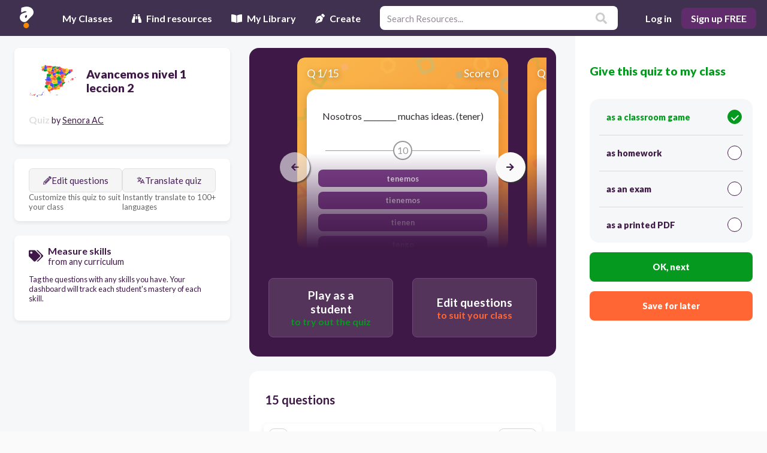

--- FILE ---
content_type: application/javascript
request_url: https://cdn.quizalize.com/assets/6.c5f097661be874d8d0ee.bundle.js
body_size: 10431
content:
(window.webpackJsonp=window.webpackJsonp||[]).push([[6],{1450:function(e,t,u){"use strict";Object.defineProperty(t,"__esModule",{value:!0});var r=me(u(1922)),l=me(u(2198)),o=me(u(2456)),a=me(u(2457)),i=me(u(2458)),d=me(u(2459)),n=me(u(2460)),f=me(u(1924)),s=me(u(2461)),c=me(u(2462)),_=me(u(2199)),p=me(u(1734)),v=me(u(2463)),m=me(u(2464)),h=me(u(2465)),g=me(u(2466)),y=me(u(2467)),M=me(u(2468)),b=me(u(2469)),$=me(u(2470)),x=me(u(2201)),F=me(u(2202)),O=me(u(2471)),A=me(u(2472)),P=me(u(2473)),S=me(u(2200)),w=me(u(2474)),j=me(u(2475)),E=me(u(2203)),Z=me(u(2476)),R=me(u(2477)),C=me(u(2478)),D=me(u(2479)),I=me(u(2480)),k=me(u(2481)),B=me(u(2482)),N=me(u(2483)),T=me(u(1820)),L=me(u(1449)),G=me(u(2484)),U=me(u(2485)),K=me(u(2486)),z=me(u(2487)),H=me(u(2488)),W=me(u(2489)),q=me(u(2490)),J=me(u(2491)),V=me(u(2492)),Y=me(u(2493)),Q=me(u(2494)),X=me(u(2495)),ee=me(u(2496)),te=me(u(2497)),ue=me(u(2498)),re=me(u(2499)),le=me(u(2500)),oe=me(u(2204)),ae=me(u(2205)),ie=me(u(2501)),de=me(u(2502)),ne=me(u(2503)),fe=me(u(2504)),se=me(u(2505)),ce=me(u(2206)),_e=me(u(2506)),pe=me(u(2507)),ve=me(u(1923));function me(e){return e&&e.__esModule?e:{default:e}}var he={version:"9.4.1",toDate:r.default,toFloat:l.default,toInt:o.default,toBoolean:a.default,equals:i.default,contains:d.default,matches:n.default,isEmail:f.default,isURL:s.default,isMACAddress:c.default,isIP:_.default,isFQDN:p.default,isBoolean:v.default,isAlpha:m.default,isAlphanumeric:h.default,isNumeric:g.default,isPort:y.default,isLowercase:M.default,isUppercase:b.default,isAscii:$.default,isFullWidth:x.default,isHalfWidth:F.default,isVariableWidth:O.default,isMultibyte:A.default,isSurrogatePair:P.default,isInt:S.default,isFloat:w.default,isDecimal:j.default,isHexadecimal:E.default,isDivisibleBy:Z.default,isHexColor:R.default,isISRC:C.default,isMD5:D.default,isHash:I.default,isJSON:k.default,isEmpty:B.default,isLength:N.default,isByteLength:T.default,isUUID:L.default,isMongoId:G.default,isAfter:U.default,isBefore:K.default,isIn:z.default,isCreditCard:H.default,isISIN:W.default,isISBN:q.default,isISSN:J.default,isMobilePhone:V.default,isPostalCode:le.default,isCurrency:Y.default,isISO8601:Q.default,isISO31661Alpha2:X.default,isBase64:ee.default,isDataURI:te.default,isMimeType:ue.default,isLatLong:re.default,ltrim:oe.default,rtrim:ae.default,trim:ie.default,escape:de.default,unescape:ne.default,stripLow:fe.default,whitelist:se.default,blacklist:ce.default,isWhitelisted:_e.default,normalizeEmail:pe.default,toString:ve.default};t.default=he,e.exports=t.default},1545:function(e,t,u){"use strict";Object.defineProperty(t,"__esModule",{value:!0}),t.default=function(){var e=arguments.length>0&&void 0!==arguments[0]?arguments[0]:{},t=arguments[1];for(var u in t)void 0===e[u]&&(e[u]=t[u]);return e},e.exports=t.default},1734:function(e,t,u){"use strict";Object.defineProperty(t,"__esModule",{value:!0}),t.default=function(e,t){(0,r.default)(e),(t=(0,l.default)(t,a)).allow_trailing_dot&&"."===e[e.length-1]&&(e=e.substring(0,e.length-1));var u=e.split(".");if(t.require_tld){var o=u.pop();if(!u.length||!/^([a-z\u00a1-\uffff]{2,}|xn[a-z0-9-]{2,})$/i.test(o))return!1;if(/[\s\u2002-\u200B\u202F\u205F\u3000\uFEFF\uDB40\uDC20]/.test(o))return!1}for(var i,d=0;d<u.length;d++){if(i=u[d],t.allow_underscores&&(i=i.replace(/_/g,"")),!/^[a-z\u00a1-\uffff0-9-]+$/i.test(i))return!1;if(/[\uff01-\uff5e]/.test(i))return!1;if("-"===i[0]||"-"===i[i.length-1])return!1}return!0};var r=o(u(1355)),l=o(u(1545));function o(e){return e&&e.__esModule?e:{default:e}}var a={require_tld:!0,allow_underscores:!1,allow_trailing_dot:!1};e.exports=t.default},1820:function(e,t,u){"use strict";Object.defineProperty(t,"__esModule",{value:!0});var r="function"==typeof Symbol&&"symbol"==typeof Symbol.iterator?function(e){return typeof e}:function(e){return e&&"function"==typeof Symbol&&e.constructor===Symbol&&e!==Symbol.prototype?"symbol":typeof e};t.default=function(e,t){(0,a.default)(e);var u=void 0,l=void 0;"object"===(void 0===t?"undefined":r(t))?(u=t.min||0,l=t.max):(u=arguments[1],l=arguments[2]);var o=encodeURI(e).split(/%..|./).length-1;return o>=u&&(void 0===l||o<=l)};var l,o=u(1355),a=(l=o)&&l.__esModule?l:{default:l};e.exports=t.default},1821:function(e,t,u){"use strict";Object.defineProperty(t,"__esModule",{value:!0});for(var r,l=t.alpha={"en-US":/^[A-Z]+$/i,"bg-BG":/^[А-Я]+$/i,"cs-CZ":/^[A-ZÁČĎÉĚÍŇÓŘŠŤÚŮÝŽ]+$/i,"da-DK":/^[A-ZÆØÅ]+$/i,"de-DE":/^[A-ZÄÖÜß]+$/i,"el-GR":/^[Α-ω]+$/i,"es-ES":/^[A-ZÁÉÍÑÓÚÜ]+$/i,"fr-FR":/^[A-ZÀÂÆÇÉÈÊËÏÎÔŒÙÛÜŸ]+$/i,"it-IT":/^[A-ZÀÉÈÌÎÓÒÙ]+$/i,"nb-NO":/^[A-ZÆØÅ]+$/i,"nl-NL":/^[A-ZÁÉËÏÓÖÜÚ]+$/i,"nn-NO":/^[A-ZÆØÅ]+$/i,"hu-HU":/^[A-ZÁÉÍÓÖŐÚÜŰ]+$/i,"pl-PL":/^[A-ZĄĆĘŚŁŃÓŻŹ]+$/i,"pt-PT":/^[A-ZÃÁÀÂÇÉÊÍÕÓÔÚÜ]+$/i,"ru-RU":/^[А-ЯЁ]+$/i,"sk-SK":/^[A-ZÁČĎÉÍŇÓŠŤÚÝŽĹŔĽÄÔ]+$/i,"sr-RS@latin":/^[A-ZČĆŽŠĐ]+$/i,"sr-RS":/^[А-ЯЂЈЉЊЋЏ]+$/i,"sv-SE":/^[A-ZÅÄÖ]+$/i,"tr-TR":/^[A-ZÇĞİıÖŞÜ]+$/i,"uk-UA":/^[А-ЩЬЮЯЄIЇҐі]+$/i,ar:/^[ءآأؤإئابةتثجحخدذرزسشصضطظعغفقكلمنهوىيًٌٍَُِّْٰ]+$/},o=t.alphanumeric={"en-US":/^[0-9A-Z]+$/i,"bg-BG":/^[0-9А-Я]+$/i,"cs-CZ":/^[0-9A-ZÁČĎÉĚÍŇÓŘŠŤÚŮÝŽ]+$/i,"da-DK":/^[0-9A-ZÆØÅ]+$/i,"de-DE":/^[0-9A-ZÄÖÜß]+$/i,"el-GR":/^[0-9Α-ω]+$/i,"es-ES":/^[0-9A-ZÁÉÍÑÓÚÜ]+$/i,"fr-FR":/^[0-9A-ZÀÂÆÇÉÈÊËÏÎÔŒÙÛÜŸ]+$/i,"it-IT":/^[0-9A-ZÀÉÈÌÎÓÒÙ]+$/i,"hu-HU":/^[0-9A-ZÁÉÍÓÖŐÚÜŰ]+$/i,"nb-NO":/^[0-9A-ZÆØÅ]+$/i,"nl-NL":/^[0-9A-ZÁÉËÏÓÖÜÚ]+$/i,"nn-NO":/^[0-9A-ZÆØÅ]+$/i,"pl-PL":/^[0-9A-ZĄĆĘŚŁŃÓŻŹ]+$/i,"pt-PT":/^[0-9A-ZÃÁÀÂÇÉÊÍÕÓÔÚÜ]+$/i,"ru-RU":/^[0-9А-ЯЁ]+$/i,"sk-SK":/^[0-9A-ZÁČĎÉÍŇÓŠŤÚÝŽĹŔĽÄÔ]+$/i,"sr-RS@latin":/^[0-9A-ZČĆŽŠĐ]+$/i,"sr-RS":/^[0-9А-ЯЂЈЉЊЋЏ]+$/i,"sv-SE":/^[0-9A-ZÅÄÖ]+$/i,"tr-TR":/^[0-9A-ZÇĞİıÖŞÜ]+$/i,"uk-UA":/^[0-9А-ЩЬЮЯЄIЇҐі]+$/i,ar:/^[٠١٢٣٤٥٦٧٨٩0-9ءآأؤإئابةتثجحخدذرزسشصضطظعغفقكلمنهوىيًٌٍَُِّْٰ]+$/},a=t.decimal={"en-US":".",ar:"٫"},i=t.englishLocales=["AU","GB","HK","IN","NZ","ZA","ZM"],d=0;d<i.length;d++)l[r="en-"+i[d]]=l["en-US"],o[r]=o["en-US"],a[r]=a["en-US"];for(var n,f=t.arabicLocales=["AE","BH","DZ","EG","IQ","JO","KW","LB","LY","MA","QM","QA","SA","SD","SY","TN","YE"],s=0;s<f.length;s++)l[n="ar-"+f[s]]=l.ar,o[n]=o.ar,a[n]=a.ar;for(var c=t.dotDecimal=[],_=t.commaDecimal=["bg-BG","cs-CZ","da-DK","de-DE","el-GR","es-ES","fr-FR","it-IT","hu-HU","nb-NO","nn-NO","nl-NL","pl-Pl","pt-PT","ru-RU","sr-RS@latin","sr-RS","sv-SE","tr-TR","uk-UA"],p=0;p<c.length;p++)a[c[p]]=a["en-US"];for(var v=0;v<_.length;v++)a[_[v]]=",";l["pt-BR"]=l["pt-PT"],o["pt-BR"]=o["pt-PT"],a["pt-BR"]=a["pt-PT"]},1922:function(e,t,u){"use strict";Object.defineProperty(t,"__esModule",{value:!0}),t.default=function(e){return(0,o.default)(e),e=Date.parse(e),isNaN(e)?null:new Date(e)};var r,l=u(1355),o=(r=l)&&r.__esModule?r:{default:r};e.exports=t.default},1923:function(e,t,u){"use strict";Object.defineProperty(t,"__esModule",{value:!0});var r="function"==typeof Symbol&&"symbol"==typeof Symbol.iterator?function(e){return typeof e}:function(e){return e&&"function"==typeof Symbol&&e.constructor===Symbol&&e!==Symbol.prototype?"symbol":typeof e};t.default=function(e){"object"===(void 0===e?"undefined":r(e))&&null!==e?e="function"==typeof e.toString?e.toString():"[object Object]":(null==e||isNaN(e)&&!e.length)&&(e="");return String(e)},e.exports=t.default},1924:function(e,t,u){"use strict";Object.defineProperty(t,"__esModule",{value:!0}),t.default=function(e,t){if((0,r.default)(e),(t=(0,l.default)(t,d)).require_display_name||t.allow_display_name){var u=e.match(n);if(u)e=u[1];else if(t.require_display_name)return!1}var i=e.split("@"),p=i.pop(),v=i.join("@"),m=p.toLowerCase();"gmail.com"!==m&&"googlemail.com"!==m||(v=v.replace(/\./g,"").toLowerCase());if(!(0,o.default)(v,{max:64})||!(0,o.default)(p,{max:254}))return!1;if(!(0,a.default)(p,{require_tld:t.require_tld}))return!1;if('"'===v[0])return v=v.slice(1,v.length-1),t.allow_utf8_local_part?_.test(v):s.test(v);for(var h=t.allow_utf8_local_part?c:f,g=v.split("."),y=0;y<g.length;y++)if(!h.test(g[y]))return!1;return!0};var r=i(u(1355)),l=i(u(1545)),o=i(u(1820)),a=i(u(1734));function i(e){return e&&e.__esModule?e:{default:e}}var d={allow_display_name:!1,require_display_name:!1,allow_utf8_local_part:!0,require_tld:!0},n=/^[a-z\d!#\$%&'\*\+\-\/=\?\^_`{\|}~\.\u00A0-\uD7FF\uF900-\uFDCF\uFDF0-\uFFEF]+[a-z\d!#\$%&'\*\+\-\/=\?\^_`{\|}~\,\.\u00A0-\uD7FF\uF900-\uFDCF\uFDF0-\uFFEF\s]*<(.+)>$/i,f=/^[a-z\d!#\$%&'\*\+\-\/=\?\^_`{\|}~]+$/i,s=/^([\s\x01-\x08\x0b\x0c\x0e-\x1f\x7f\x21\x23-\x5b\x5d-\x7e]|(\\[\x01-\x09\x0b\x0c\x0d-\x7f]))*$/i,c=/^[a-z\d!#\$%&'\*\+\-\/=\?\^_`{\|}~\u00A0-\uD7FF\uF900-\uFDCF\uFDF0-\uFFEF]+$/i,_=/^([\s\x01-\x08\x0b\x0c\x0e-\x1f\x7f\x21\x23-\x5b\x5d-\x7e\u00A0-\uD7FF\uF900-\uFDCF\uFDF0-\uFFEF]|(\\[\x01-\x09\x0b\x0c\x0d-\x7f\u00A0-\uD7FF\uF900-\uFDCF\uFDF0-\uFFEF]))*$/i;e.exports=t.default},2198:function(e,t,u){"use strict";Object.defineProperty(t,"__esModule",{value:!0}),t.default=function(e){return(0,o.default)(e),parseFloat(e)};var r,l=u(1355),o=(r=l)&&r.__esModule?r:{default:r};e.exports=t.default},2199:function(e,t,u){"use strict";Object.defineProperty(t,"__esModule",{value:!0}),t.default=function e(t){var u=arguments.length>1&&void 0!==arguments[1]?arguments[1]:"";if((0,o.default)(t),!(u=String(u)))return e(t,4)||e(t,6);if("4"===u)return!!a.test(t)&&t.split(".").sort((function(e,t){return e-t}))[3]<=255;if("6"===u){var r=t.split(":"),l=!1,d=e(r[r.length-1],4),n=d?7:8;if(r.length>n)return!1;if("::"===t)return!0;"::"===t.substr(0,2)?(r.shift(),r.shift(),l=!0):"::"===t.substr(t.length-2)&&(r.pop(),r.pop(),l=!0);for(var f=0;f<r.length;++f)if(""===r[f]&&f>0&&f<r.length-1){if(l)return!1;l=!0}else if(d&&f===r.length-1);else if(!i.test(r[f]))return!1;return l?r.length>=1:r.length===n}return!1};var r,l=u(1355),o=(r=l)&&r.__esModule?r:{default:r};var a=/^(\d{1,3})\.(\d{1,3})\.(\d{1,3})\.(\d{1,3})$/,i=/^[0-9A-F]{1,4}$/i;e.exports=t.default},2200:function(e,t,u){"use strict";Object.defineProperty(t,"__esModule",{value:!0}),t.default=function(e,t){(0,o.default)(e);var u=(t=t||{}).hasOwnProperty("allow_leading_zeroes")&&!t.allow_leading_zeroes?a:i,r=!t.hasOwnProperty("min")||e>=t.min,l=!t.hasOwnProperty("max")||e<=t.max,d=!t.hasOwnProperty("lt")||e<t.lt,n=!t.hasOwnProperty("gt")||e>t.gt;return u.test(e)&&r&&l&&d&&n};var r,l=u(1355),o=(r=l)&&r.__esModule?r:{default:r};var a=/^(?:[-+]?(?:0|[1-9][0-9]*))$/,i=/^[-+]?[0-9]+$/;e.exports=t.default},2201:function(e,t,u){"use strict";Object.defineProperty(t,"__esModule",{value:!0}),t.fullWidth=void 0,t.default=function(e){return(0,o.default)(e),a.test(e)};var r,l=u(1355),o=(r=l)&&r.__esModule?r:{default:r};var a=t.fullWidth=/[^\u0020-\u007E\uFF61-\uFF9F\uFFA0-\uFFDC\uFFE8-\uFFEE0-9a-zA-Z]/},2202:function(e,t,u){"use strict";Object.defineProperty(t,"__esModule",{value:!0}),t.halfWidth=void 0,t.default=function(e){return(0,o.default)(e),a.test(e)};var r,l=u(1355),o=(r=l)&&r.__esModule?r:{default:r};var a=t.halfWidth=/[\u0020-\u007E\uFF61-\uFF9F\uFFA0-\uFFDC\uFFE8-\uFFEE0-9a-zA-Z]/},2203:function(e,t,u){"use strict";Object.defineProperty(t,"__esModule",{value:!0}),t.default=function(e){return(0,o.default)(e),a.test(e)};var r,l=u(1355),o=(r=l)&&r.__esModule?r:{default:r};var a=/^[0-9A-F]+$/i;e.exports=t.default},2204:function(e,t,u){"use strict";Object.defineProperty(t,"__esModule",{value:!0}),t.default=function(e,t){(0,o.default)(e);var u=t?new RegExp("^["+t+"]+","g"):/^\s+/g;return e.replace(u,"")};var r,l=u(1355),o=(r=l)&&r.__esModule?r:{default:r};e.exports=t.default},2205:function(e,t,u){"use strict";Object.defineProperty(t,"__esModule",{value:!0}),t.default=function(e,t){(0,o.default)(e);var u=t?new RegExp("["+t+"]"):/\s/,r=e.length-1;for(;r>=0&&u.test(e[r]);)r--;return r<e.length?e.substr(0,r+1):e};var r,l=u(1355),o=(r=l)&&r.__esModule?r:{default:r};e.exports=t.default},2206:function(e,t,u){"use strict";Object.defineProperty(t,"__esModule",{value:!0}),t.default=function(e,t){return(0,o.default)(e),e.replace(new RegExp("["+t+"]+","g"),"")};var r,l=u(1355),o=(r=l)&&r.__esModule?r:{default:r};e.exports=t.default},2456:function(e,t,u){"use strict";Object.defineProperty(t,"__esModule",{value:!0}),t.default=function(e,t){return(0,o.default)(e),parseInt(e,t||10)};var r,l=u(1355),o=(r=l)&&r.__esModule?r:{default:r};e.exports=t.default},2457:function(e,t,u){"use strict";Object.defineProperty(t,"__esModule",{value:!0}),t.default=function(e,t){if((0,o.default)(e),t)return"1"===e||"true"===e;return"0"!==e&&"false"!==e&&""!==e};var r,l=u(1355),o=(r=l)&&r.__esModule?r:{default:r};e.exports=t.default},2458:function(e,t,u){"use strict";Object.defineProperty(t,"__esModule",{value:!0}),t.default=function(e,t){return(0,o.default)(e),e===t};var r,l=u(1355),o=(r=l)&&r.__esModule?r:{default:r};e.exports=t.default},2459:function(e,t,u){"use strict";Object.defineProperty(t,"__esModule",{value:!0}),t.default=function(e,t){return(0,r.default)(e),e.indexOf((0,l.default)(t))>=0};var r=o(u(1355)),l=o(u(1923));function o(e){return e&&e.__esModule?e:{default:e}}e.exports=t.default},2460:function(e,t,u){"use strict";Object.defineProperty(t,"__esModule",{value:!0}),t.default=function(e,t,u){(0,o.default)(e),"[object RegExp]"!==Object.prototype.toString.call(t)&&(t=new RegExp(t,u));return t.test(e)};var r,l=u(1355),o=(r=l)&&r.__esModule?r:{default:r};e.exports=t.default},2461:function(e,t,u){"use strict";Object.defineProperty(t,"__esModule",{value:!0}),t.default=function(e,t){if((0,r.default)(e),!e||e.length>=2083||/[\s<>]/.test(e))return!1;if(0===e.indexOf("mailto:"))return!1;t=(0,a.default)(t,d);var u=void 0,i=void 0,s=void 0,c=void 0,_=void 0,p=void 0,v=void 0,m=void 0;if(v=e.split("#"),e=v.shift(),v=e.split("?"),e=v.shift(),(v=e.split("://")).length>1){if(u=v.shift(),t.require_valid_protocol&&-1===t.protocols.indexOf(u))return!1}else{if(t.require_protocol)return!1;t.allow_protocol_relative_urls&&"//"===e.substr(0,2)&&(v[0]=e.substr(2))}if(""===(e=v.join("://")))return!1;if(v=e.split("/"),""===(e=v.shift())&&!t.require_host)return!0;if((v=e.split("@")).length>1&&(i=v.shift()).indexOf(":")>=0&&i.split(":").length>2)return!1;c=v.join("@"),p=null,m=null;var h=c.match(n);h?(s="",m=h[1],p=h[2]||null):(s=(v=c.split(":")).shift(),v.length&&(p=v.join(":")));if(null!==p&&(_=parseInt(p,10),!/^[0-9]+$/.test(p)||_<=0||_>65535))return!1;if(!((0,o.default)(s)||(0,l.default)(s,t)||m&&(0,o.default)(m,6)))return!1;if(s=s||m,t.host_whitelist&&!f(s,t.host_whitelist))return!1;if(t.host_blacklist&&f(s,t.host_blacklist))return!1;return!0};var r=i(u(1355)),l=i(u(1734)),o=i(u(2199)),a=i(u(1545));function i(e){return e&&e.__esModule?e:{default:e}}var d={protocols:["http","https","ftp"],require_tld:!0,require_protocol:!1,require_host:!0,require_valid_protocol:!0,allow_underscores:!1,allow_trailing_dot:!1,allow_protocol_relative_urls:!1},n=/^\[([^\]]+)\](?::([0-9]+))?$/;function f(e,t){for(var u=0;u<t.length;u++){var r=t[u];if(e===r||(l=r,"[object RegExp]"===Object.prototype.toString.call(l)&&r.test(e)))return!0}var l;return!1}e.exports=t.default},2462:function(e,t,u){"use strict";Object.defineProperty(t,"__esModule",{value:!0}),t.default=function(e){return(0,o.default)(e),a.test(e)};var r,l=u(1355),o=(r=l)&&r.__esModule?r:{default:r};var a=/^([0-9a-fA-F][0-9a-fA-F]:){5}([0-9a-fA-F][0-9a-fA-F])$/;e.exports=t.default},2463:function(e,t,u){"use strict";Object.defineProperty(t,"__esModule",{value:!0}),t.default=function(e){return(0,o.default)(e),["true","false","1","0"].indexOf(e)>=0};var r,l=u(1355),o=(r=l)&&r.__esModule?r:{default:r};e.exports=t.default},2464:function(e,t,u){"use strict";Object.defineProperty(t,"__esModule",{value:!0}),t.default=function(e){var t=arguments.length>1&&void 0!==arguments[1]?arguments[1]:"en-US";if((0,o.default)(e),t in a.alpha)return a.alpha[t].test(e);throw new Error("Invalid locale '"+t+"'")};var r,l=u(1355),o=(r=l)&&r.__esModule?r:{default:r},a=u(1821);e.exports=t.default},2465:function(e,t,u){"use strict";Object.defineProperty(t,"__esModule",{value:!0}),t.default=function(e){var t=arguments.length>1&&void 0!==arguments[1]?arguments[1]:"en-US";if((0,o.default)(e),t in a.alphanumeric)return a.alphanumeric[t].test(e);throw new Error("Invalid locale '"+t+"'")};var r,l=u(1355),o=(r=l)&&r.__esModule?r:{default:r},a=u(1821);e.exports=t.default},2466:function(e,t,u){"use strict";Object.defineProperty(t,"__esModule",{value:!0}),t.default=function(e){return(0,o.default)(e),a.test(e)};var r,l=u(1355),o=(r=l)&&r.__esModule?r:{default:r};var a=/^[-+]?[0-9]+$/;e.exports=t.default},2467:function(e,t,u){"use strict";Object.defineProperty(t,"__esModule",{value:!0}),t.default=function(e){return(0,o.default)(e,{min:0,max:65535})};var r,l=u(2200),o=(r=l)&&r.__esModule?r:{default:r};e.exports=t.default},2468:function(e,t,u){"use strict";Object.defineProperty(t,"__esModule",{value:!0}),t.default=function(e){return(0,o.default)(e),e===e.toLowerCase()};var r,l=u(1355),o=(r=l)&&r.__esModule?r:{default:r};e.exports=t.default},2469:function(e,t,u){"use strict";Object.defineProperty(t,"__esModule",{value:!0}),t.default=function(e){return(0,o.default)(e),e===e.toUpperCase()};var r,l=u(1355),o=(r=l)&&r.__esModule?r:{default:r};e.exports=t.default},2470:function(e,t,u){"use strict";Object.defineProperty(t,"__esModule",{value:!0}),t.default=function(e){return(0,o.default)(e),a.test(e)};var r,l=u(1355),o=(r=l)&&r.__esModule?r:{default:r};var a=/^[\x00-\x7F]+$/;e.exports=t.default},2471:function(e,t,u){"use strict";Object.defineProperty(t,"__esModule",{value:!0}),t.default=function(e){return(0,o.default)(e),a.fullWidth.test(e)&&i.halfWidth.test(e)};var r,l=u(1355),o=(r=l)&&r.__esModule?r:{default:r},a=u(2201),i=u(2202);e.exports=t.default},2472:function(e,t,u){"use strict";Object.defineProperty(t,"__esModule",{value:!0}),t.default=function(e){return(0,o.default)(e),a.test(e)};var r,l=u(1355),o=(r=l)&&r.__esModule?r:{default:r};var a=/[^\x00-\x7F]/;e.exports=t.default},2473:function(e,t,u){"use strict";Object.defineProperty(t,"__esModule",{value:!0}),t.default=function(e){return(0,o.default)(e),a.test(e)};var r,l=u(1355),o=(r=l)&&r.__esModule?r:{default:r};var a=/[\uD800-\uDBFF][\uDC00-\uDFFF]/;e.exports=t.default},2474:function(e,t,u){"use strict";Object.defineProperty(t,"__esModule",{value:!0}),t.default=function(e,t){(0,o.default)(e),t=t||{};var u=new RegExp("^(?:[-+])?(?:[0-9]+)?(?:\\"+(t.locale?a.decimal[t.locale]:".")+"[0-9]*)?(?:[eE][\\+\\-]?(?:[0-9]+))?$");if(""===e||"."===e||"-"===e||"+"===e)return!1;return u.test(e)&&(!t.hasOwnProperty("min")||e>=t.min)&&(!t.hasOwnProperty("max")||e<=t.max)&&(!t.hasOwnProperty("lt")||e<t.lt)&&(!t.hasOwnProperty("gt")||e>t.gt)};var r,l=u(1355),o=(r=l)&&r.__esModule?r:{default:r},a=u(1821);e.exports=t.default},2475:function(e,t,u){"use strict";Object.defineProperty(t,"__esModule",{value:!0}),t.default=function(e,t){if((0,l.default)(e),(t=(0,r.default)(t,i)).locale in o.decimal)return!d.includes(e.replace(/ /g,""))&&function(e){var t=new RegExp("^[-+]?([0-9]+)?(\\"+o.decimal[e.locale]+"[0-9]{"+e.decimal_digits+"})"+(e.force_decimal?"":"?")+"$");return t}(t).test(e);throw new Error("Invalid locale '"+t.locale+"'")};var r=a(u(1545)),l=a(u(1355)),o=u(1821);function a(e){return e&&e.__esModule?e:{default:e}}var i={force_decimal:!1,decimal_digits:"1,",locale:"en-US"},d=["","-","+"];e.exports=t.default},2476:function(e,t,u){"use strict";Object.defineProperty(t,"__esModule",{value:!0}),t.default=function(e,t){return(0,r.default)(e),(0,l.default)(e)%parseInt(t,10)==0};var r=o(u(1355)),l=o(u(2198));function o(e){return e&&e.__esModule?e:{default:e}}e.exports=t.default},2477:function(e,t,u){"use strict";Object.defineProperty(t,"__esModule",{value:!0}),t.default=function(e){return(0,o.default)(e),a.test(e)};var r,l=u(1355),o=(r=l)&&r.__esModule?r:{default:r};var a=/^#?([0-9A-F]{3}|[0-9A-F]{6})$/i;e.exports=t.default},2478:function(e,t,u){"use strict";Object.defineProperty(t,"__esModule",{value:!0}),t.default=function(e){return(0,o.default)(e),a.test(e)};var r,l=u(1355),o=(r=l)&&r.__esModule?r:{default:r};var a=/^[A-Z]{2}[0-9A-Z]{3}\d{2}\d{5}$/;e.exports=t.default},2479:function(e,t,u){"use strict";Object.defineProperty(t,"__esModule",{value:!0}),t.default=function(e){return(0,o.default)(e),a.test(e)};var r,l=u(1355),o=(r=l)&&r.__esModule?r:{default:r};var a=/^[a-f0-9]{32}$/;e.exports=t.default},2480:function(e,t,u){"use strict";Object.defineProperty(t,"__esModule",{value:!0}),t.default=function(e,t){return(0,o.default)(e),new RegExp("^[a-f0-9]{"+a[t]+"}$").test(e)};var r,l=u(1355),o=(r=l)&&r.__esModule?r:{default:r};var a={md5:32,md4:32,sha1:40,sha256:64,sha384:96,sha512:128,ripemd128:32,ripemd160:40,tiger128:32,tiger160:40,tiger192:48,crc32:8,crc32b:8};e.exports=t.default},2481:function(e,t,u){"use strict";Object.defineProperty(t,"__esModule",{value:!0});var r="function"==typeof Symbol&&"symbol"==typeof Symbol.iterator?function(e){return typeof e}:function(e){return e&&"function"==typeof Symbol&&e.constructor===Symbol&&e!==Symbol.prototype?"symbol":typeof e};t.default=function(e){(0,a.default)(e);try{var t=JSON.parse(e);return!!t&&"object"===(void 0===t?"undefined":r(t))}catch(e){}return!1};var l,o=u(1355),a=(l=o)&&l.__esModule?l:{default:l};e.exports=t.default},2482:function(e,t,u){"use strict";Object.defineProperty(t,"__esModule",{value:!0}),t.default=function(e){return(0,o.default)(e),0===e.length};var r,l=u(1355),o=(r=l)&&r.__esModule?r:{default:r};e.exports=t.default},2483:function(e,t,u){"use strict";Object.defineProperty(t,"__esModule",{value:!0});var r="function"==typeof Symbol&&"symbol"==typeof Symbol.iterator?function(e){return typeof e}:function(e){return e&&"function"==typeof Symbol&&e.constructor===Symbol&&e!==Symbol.prototype?"symbol":typeof e};t.default=function(e,t){(0,a.default)(e);var u=void 0,l=void 0;"object"===(void 0===t?"undefined":r(t))?(u=t.min||0,l=t.max):(u=arguments[1],l=arguments[2]);var o=e.match(/[\uD800-\uDBFF][\uDC00-\uDFFF]/g)||[],i=e.length-o.length;return i>=u&&(void 0===l||i<=l)};var l,o=u(1355),a=(l=o)&&l.__esModule?l:{default:l};e.exports=t.default},2484:function(e,t,u){"use strict";Object.defineProperty(t,"__esModule",{value:!0}),t.default=function(e){return(0,r.default)(e),(0,l.default)(e)&&24===e.length};var r=o(u(1355)),l=o(u(2203));function o(e){return e&&e.__esModule?e:{default:e}}e.exports=t.default},2485:function(e,t,u){"use strict";Object.defineProperty(t,"__esModule",{value:!0}),t.default=function(e){var t=arguments.length>1&&void 0!==arguments[1]?arguments[1]:String(new Date);(0,r.default)(e);var u=(0,l.default)(t),o=(0,l.default)(e);return!!(o&&u&&o>u)};var r=o(u(1355)),l=o(u(1922));function o(e){return e&&e.__esModule?e:{default:e}}e.exports=t.default},2486:function(e,t,u){"use strict";Object.defineProperty(t,"__esModule",{value:!0}),t.default=function(e){var t=arguments.length>1&&void 0!==arguments[1]?arguments[1]:String(new Date);(0,r.default)(e);var u=(0,l.default)(t),o=(0,l.default)(e);return!!(o&&u&&o<u)};var r=o(u(1355)),l=o(u(1922));function o(e){return e&&e.__esModule?e:{default:e}}e.exports=t.default},2487:function(e,t,u){"use strict";Object.defineProperty(t,"__esModule",{value:!0});var r="function"==typeof Symbol&&"symbol"==typeof Symbol.iterator?function(e){return typeof e}:function(e){return e&&"function"==typeof Symbol&&e.constructor===Symbol&&e!==Symbol.prototype?"symbol":typeof e};t.default=function(e,t){(0,l.default)(e);var u=void 0;if("[object Array]"===Object.prototype.toString.call(t)){var a=[];for(u in t)({}).hasOwnProperty.call(t,u)&&(a[u]=(0,o.default)(t[u]));return a.indexOf(e)>=0}if("object"===(void 0===t?"undefined":r(t)))return t.hasOwnProperty(e);if(t&&"function"==typeof t.indexOf)return t.indexOf(e)>=0;return!1};var l=a(u(1355)),o=a(u(1923));function a(e){return e&&e.__esModule?e:{default:e}}e.exports=t.default},2488:function(e,t,u){"use strict";Object.defineProperty(t,"__esModule",{value:!0}),t.default=function(e){(0,o.default)(e);var t=e.replace(/[- ]+/g,"");if(!a.test(t))return!1;for(var u=0,r=void 0,l=void 0,i=void 0,d=t.length-1;d>=0;d--)r=t.substring(d,d+1),l=parseInt(r,10),u+=i&&(l*=2)>=10?l%10+1:l,i=!i;return!(u%10!=0||!t)};var r,l=u(1355),o=(r=l)&&r.__esModule?r:{default:r};var a=/^(?:4[0-9]{12}(?:[0-9]{3})?|5[1-5][0-9]{14}|(222[1-9]|22[3-9][0-9]|2[3-6][0-9]{2}|27[01][0-9]|2720)[0-9]{12}|6(?:011|5[0-9][0-9])[0-9]{12}|3[47][0-9]{13}|3(?:0[0-5]|[68][0-9])[0-9]{11}|(?:2131|1800|35\d{3})\d{11}|62[0-9]{14})$/;e.exports=t.default},2489:function(e,t,u){"use strict";Object.defineProperty(t,"__esModule",{value:!0}),t.default=function(e){if((0,o.default)(e),!a.test(e))return!1;for(var t=e.replace(/[A-Z]/g,(function(e){return parseInt(e,36)})),u=0,r=void 0,l=void 0,i=!0,d=t.length-2;d>=0;d--)r=t.substring(d,d+1),l=parseInt(r,10),u+=i&&(l*=2)>=10?l+1:l,i=!i;return parseInt(e.substr(e.length-1),10)===(1e4-u)%10};var r,l=u(1355),o=(r=l)&&r.__esModule?r:{default:r};var a=/^[A-Z]{2}[0-9A-Z]{9}[0-9]$/;e.exports=t.default},2490:function(e,t,u){"use strict";Object.defineProperty(t,"__esModule",{value:!0}),t.default=function e(t){var u=arguments.length>1&&void 0!==arguments[1]?arguments[1]:"";if((0,o.default)(t),!(u=String(u)))return e(t,10)||e(t,13);var r=t.replace(/[\s-]+/g,""),l=0,n=void 0;if("10"===u){if(!a.test(r))return!1;for(n=0;n<9;n++)l+=(n+1)*r.charAt(n);if("X"===r.charAt(9)?l+=100:l+=10*r.charAt(9),l%11==0)return!!r}else if("13"===u){if(!i.test(r))return!1;for(n=0;n<12;n++)l+=d[n%2]*r.charAt(n);if(r.charAt(12)-(10-l%10)%10==0)return!!r}return!1};var r,l=u(1355),o=(r=l)&&r.__esModule?r:{default:r};var a=/^(?:[0-9]{9}X|[0-9]{10})$/,i=/^(?:[0-9]{13})$/,d=[1,3];e.exports=t.default},2491:function(e,t,u){"use strict";Object.defineProperty(t,"__esModule",{value:!0}),t.default=function(e){var t=arguments.length>1&&void 0!==arguments[1]?arguments[1]:{};(0,o.default)(e);var u=a;if(u=t.require_hyphen?u.replace("?",""):u,!(u=t.case_sensitive?new RegExp(u):new RegExp(u,"i")).test(e))return!1;var r=e.replace("-",""),l=8,i=0,d=!0,n=!1,f=void 0;try{for(var s,c=r[Symbol.iterator]();!(d=(s=c.next()).done);d=!0){var _=s.value;i+=("X"===_.toUpperCase()?10:+_)*l,--l}}catch(e){n=!0,f=e}finally{try{!d&&c.return&&c.return()}finally{if(n)throw f}}return i%11==0};var r,l=u(1355),o=(r=l)&&r.__esModule?r:{default:r};var a="^\\d{4}-?\\d{3}[\\dX]$";e.exports=t.default},2492:function(e,t,u){"use strict";Object.defineProperty(t,"__esModule",{value:!0}),t.default=function(e,t,u){if((0,o.default)(e),u&&u.strictMode&&!e.startsWith("+"))return!1;if(t in a)return a[t].test(e);if("any"===t){for(var r in a){if(a.hasOwnProperty(r))if(a[r].test(e))return!0}return!1}throw new Error("Invalid locale '"+t+"'")};var r,l=u(1355),o=(r=l)&&r.__esModule?r:{default:r};var a={"ar-AE":/^((\+?971)|0)?5[024568]\d{7}$/,"ar-DZ":/^(\+?213|0)(5|6|7)\d{8}$/,"ar-EG":/^((\+?20)|0)?1[012]\d{8}$/,"ar-JO":/^(\+?962|0)?7[789]\d{7}$/,"ar-SA":/^(!?(\+?966)|0)?5\d{8}$/,"ar-SY":/^(!?(\+?963)|0)?9\d{8}$/,"be-BY":/^(\+?375)?(24|25|29|33|44)\d{7}$/,"bg-BG":/^(\+?359|0)?8[789]\d{7}$/,"cs-CZ":/^(\+?420)? ?[1-9][0-9]{2} ?[0-9]{3} ?[0-9]{3}$/,"da-DK":/^(\+?45)?\s?\d{2}\s?\d{2}\s?\d{2}\s?\d{2}$/,"de-DE":/^(\+?49[ \.\-])?([\(]{1}[0-9]{1,6}[\)])?([0-9 \.\-\/]{3,20})((x|ext|extension)[ ]?[0-9]{1,4})?$/,"el-GR":/^(\+?30|0)?(69\d{8})$/,"en-AU":/^(\+?61|0)4\d{8}$/,"en-GB":/^(\+?44|0)7\d{9}$/,"en-HK":/^(\+?852\-?)?[456789]\d{3}\-?\d{4}$/,"en-IN":/^(\+?91|0)?[6789]\d{9}$/,"en-KE":/^(\+?254|0)?[7]\d{8}$/,"en-NG":/^(\+?234|0)?[789]\d{9}$/,"en-NZ":/^(\+?64|0)2\d{7,9}$/,"en-PK":/^((\+92)|(0092))-{0,1}\d{3}-{0,1}\d{7}$|^\d{11}$|^\d{4}-\d{7}$/,"en-RW":/^(\+?250|0)?[7]\d{8}$/,"en-SG":/^(\+65)?[89]\d{7}$/,"en-TZ":/^(\+?255|0)?[67]\d{8}$/,"en-UG":/^(\+?256|0)?[7]\d{8}$/,"en-US":/^(\+?1)?[2-9]\d{2}[2-9](?!11)\d{6}$/,"en-ZA":/^(\+?27|0)\d{9}$/,"en-ZM":/^(\+?26)?09[567]\d{7}$/,"es-ES":/^(\+?34)?(6\d{1}|7[1234])\d{7}$/,"et-EE":/^(\+?372)?\s?(5|8[1-4])\s?([0-9]\s?){6,7}$/,"fa-IR":/^(\+?98[\-\s]?|0)9[0-39]\d[\-\s]?\d{3}[\-\s]?\d{4}$/,"fi-FI":/^(\+?358|0)\s?(4(0|1|2|4|5|6)?|50)\s?(\d\s?){4,8}\d$/,"fo-FO":/^(\+?298)?\s?\d{2}\s?\d{2}\s?\d{2}$/,"fr-FR":/^(\+?33|0)[67]\d{8}$/,"he-IL":/^(\+972|0)([23489]|5[012345689]|77)[1-9]\d{6}/,"hu-HU":/^(\+?36)(20|30|70)\d{7}$/,"id-ID":/^(\+?62|0[1-9])[\s|\d]+$/,"it-IT":/^(\+?39)?\s?3\d{2} ?\d{6,7}$/,"ja-JP":/^(\+?81|0)[789]0[ \-]?[1-9]\d{2}[ \-]?\d{5}$/,"kk-KZ":/^(\+?7|8)?7\d{9}$/,"kl-GL":/^(\+?299)?\s?\d{2}\s?\d{2}\s?\d{2}$/,"ko-KR":/^((\+?82)[ \-]?)?0?1([0|1|6|7|8|9]{1})[ \-]?\d{3,4}[ \-]?\d{4}$/,"lt-LT":/^(\+370|8)\d{8}$/,"ms-MY":/^(\+?6?01){1}(([145]{1}(\-|\s)?\d{7,8})|([236789]{1}(\s|\-)?\d{7}))$/,"nb-NO":/^(\+?47)?[49]\d{7}$/,"nl-BE":/^(\+?32|0)4?\d{8}$/,"nn-NO":/^(\+?47)?[49]\d{7}$/,"pl-PL":/^(\+?48)? ?[5-8]\d ?\d{3} ?\d{2} ?\d{2}$/,"pt-BR":/^(\+?55|0)\-?[1-9]{2}\-?[2-9]{1}\d{3,4}\-?\d{4}$/,"pt-PT":/^(\+?351)?9[1236]\d{7}$/,"ro-RO":/^(\+?4?0)\s?7\d{2}(\/|\s|\.|\-)?\d{3}(\s|\.|\-)?\d{3}$/,"ru-RU":/^(\+?7|8)?9\d{9}$/,"sk-SK":/^(\+?421)? ?[1-9][0-9]{2} ?[0-9]{3} ?[0-9]{3}$/,"sr-RS":/^(\+3816|06)[- \d]{5,9}$/,"th-TH":/^(\+66|66|0)\d{9}$/,"tr-TR":/^(\+?90|0)?5\d{9}$/,"uk-UA":/^(\+?38|8)?0\d{9}$/,"vi-VN":/^(\+?84|0)?((1(2([0-9])|6([2-9])|88|99))|(9((?!5)[0-9])))([0-9]{7})$/,"zh-CN":/^(\+?0?86\-?)?1[3456789]\d{9}$/,"zh-TW":/^(\+?886\-?|0)?9\d{8}$/};a["en-CA"]=a["en-US"],a["fr-BE"]=a["nl-BE"],a["zh-HK"]=a["en-HK"],e.exports=t.default},2493:function(e,t,u){"use strict";Object.defineProperty(t,"__esModule",{value:!0}),t.default=function(e,t){return(0,l.default)(e),function(e){var t="\\d{"+e.digits_after_decimal[0]+"}";e.digits_after_decimal.forEach((function(e,u){0!==u&&(t=t+"|\\d{"+e+"}")}));var u="(\\"+e.symbol.replace(/\./g,"\\.")+")"+(e.require_symbol?"":"?"),r="-?",l="[1-9]\\d{0,2}(\\"+e.thousands_separator+"\\d{3})*",o="("+["0","[1-9]\\d*",l].join("|")+")?",a="(\\"+e.decimal_separator+"("+t+"))"+(e.require_decimal?"":"?"),i=o+(e.allow_decimal||e.require_decimal?a:"");e.allow_negatives&&!e.parens_for_negatives&&(e.negative_sign_after_digits?i+=r:e.negative_sign_before_digits&&(i=r+i));e.allow_negative_sign_placeholder?i="( (?!\\-))?"+i:e.allow_space_after_symbol?i=" ?"+i:e.allow_space_after_digits&&(i+="( (?!$))?");e.symbol_after_digits?i+=u:i=u+i;e.allow_negatives&&(e.parens_for_negatives?i="(\\("+i+"\\)|"+i+")":e.negative_sign_before_digits||e.negative_sign_after_digits||(i=r+i));return new RegExp("^(?!-? )(?=.*\\d)"+i+"$")}(t=(0,r.default)(t,a)).test(e)};var r=o(u(1545)),l=o(u(1355));function o(e){return e&&e.__esModule?e:{default:e}}var a={symbol:"$",require_symbol:!1,allow_space_after_symbol:!1,symbol_after_digits:!1,allow_negatives:!0,parens_for_negatives:!1,negative_sign_before_digits:!1,negative_sign_after_digits:!1,allow_negative_sign_placeholder:!1,thousands_separator:",",decimal_separator:".",allow_decimal:!0,require_decimal:!1,digits_after_decimal:[2],allow_space_after_digits:!1};e.exports=t.default},2494:function(e,t,u){"use strict";Object.defineProperty(t,"__esModule",{value:!0}),t.default=function(e){return(0,o.default)(e),a.test(e)};var r,l=u(1355),o=(r=l)&&r.__esModule?r:{default:r};var a=/^([\+-]?\d{4}(?!\d{2}\b))((-?)((0[1-9]|1[0-2])(\3([12]\d|0[1-9]|3[01]))?|W([0-4]\d|5[0-2])(-?[1-7])?|(00[1-9]|0[1-9]\d|[12]\d{2}|3([0-5]\d|6[1-6])))([T\s]((([01]\d|2[0-3])((:?)[0-5]\d)?|24:?00)([\.,]\d+(?!:))?)?(\17[0-5]\d([\.,]\d+)?)?([zZ]|([\+-])([01]\d|2[0-3]):?([0-5]\d)?)?)?)?$/;e.exports=t.default},2495:function(e,t,u){"use strict";Object.defineProperty(t,"__esModule",{value:!0}),t.default=function(e){return(0,o.default)(e),a.includes(e.toUpperCase())};var r,l=u(1355),o=(r=l)&&r.__esModule?r:{default:r};var a=["AD","AE","AF","AG","AI","AL","AM","AO","AQ","AR","AS","AT","AU","AW","AX","AZ","BA","BB","BD","BE","BF","BG","BH","BI","BJ","BL","BM","BN","BO","BQ","BR","BS","BT","BV","BW","BY","BZ","CA","CC","CD","CF","CG","CH","CI","CK","CL","CM","CN","CO","CR","CU","CV","CW","CX","CY","CZ","DE","DJ","DK","DM","DO","DZ","EC","EE","EG","EH","ER","ES","ET","FI","FJ","FK","FM","FO","FR","GA","GB","GD","GE","GF","GG","GH","GI","GL","GM","GN","GP","GQ","GR","GS","GT","GU","GW","GY","HK","HM","HN","HR","HT","HU","ID","IE","IL","IM","IN","IO","IQ","IR","IS","IT","JE","JM","JO","JP","KE","KG","KH","KI","KM","KN","KP","KR","KW","KY","KZ","LA","LB","LC","LI","LK","LR","LS","LT","LU","LV","LY","MA","MC","MD","ME","MF","MG","MH","MK","ML","MM","MN","MO","MP","MQ","MR","MS","MT","MU","MV","MW","MX","MY","MZ","NA","NC","NE","NF","NG","NI","NL","NO","NP","NR","NU","NZ","OM","PA","PE","PF","PG","PH","PK","PL","PM","PN","PR","PS","PT","PW","PY","QA","RE","RO","RS","RU","RW","SA","SB","SC","SD","SE","SG","SH","SI","SJ","SK","SL","SM","SN","SO","SR","SS","ST","SV","SX","SY","SZ","TC","TD","TF","TG","TH","TJ","TK","TL","TM","TN","TO","TR","TT","TV","TW","TZ","UA","UG","UM","US","UY","UZ","VA","VC","VE","VG","VI","VN","VU","WF","WS","YE","YT","ZA","ZM","ZW"];e.exports=t.default},2496:function(e,t,u){"use strict";Object.defineProperty(t,"__esModule",{value:!0}),t.default=function(e){(0,o.default)(e);var t=e.length;if(!t||t%4!=0||a.test(e))return!1;var u=e.indexOf("=");return-1===u||u===t-1||u===t-2&&"="===e[t-1]};var r,l=u(1355),o=(r=l)&&r.__esModule?r:{default:r};var a=/[^A-Z0-9+\/=]/i;e.exports=t.default},2497:function(e,t,u){"use strict";Object.defineProperty(t,"__esModule",{value:!0}),t.default=function(e){(0,o.default)(e);var t=e.split(",");if(t.length<2)return!1;var u=t.shift().trim().split(";"),r=u.shift();if("data:"!==r.substr(0,5))return!1;var l=r.substr(5);if(""!==l&&!a.test(l))return!1;for(var n=0;n<u.length;n++)if(n===u.length-1&&"base64"===u[n].toLowerCase());else if(!i.test(u[n]))return!1;for(var f=0;f<t.length;f++)if(!d.test(t[f]))return!1;return!0};var r,l=u(1355),o=(r=l)&&r.__esModule?r:{default:r};var a=/^[a-z]+\/[a-z0-9\-\+]+$/i,i=/^[a-z\-]+=[a-z0-9\-]+$/i,d=/^[a-z0-9!\$&'\(\)\*\+,;=\-\._~:@\/\?%\s]*$/i;e.exports=t.default},2498:function(e,t,u){"use strict";Object.defineProperty(t,"__esModule",{value:!0}),t.default=function(e){return(0,o.default)(e),a.test(e)||i.test(e)||d.test(e)};var r,l=u(1355),o=(r=l)&&r.__esModule?r:{default:r};var a=/^(application|audio|font|image|message|model|multipart|text|video)\/[a-zA-Z0-9\.\-\+]{1,100}$/i,i=/^text\/[a-zA-Z0-9\.\-\+]{1,100};\s?charset=("[a-zA-Z0-9\.\-\+\s]{0,70}"|[a-zA-Z0-9\.\-\+]{0,70})(\s?\([a-zA-Z0-9\.\-\+\s]{1,20}\))?$/i,d=/^multipart\/[a-zA-Z0-9\.\-\+]{1,100}(;\s?(boundary|charset)=("[a-zA-Z0-9\.\-\+\s]{0,70}"|[a-zA-Z0-9\.\-\+]{0,70})(\s?\([a-zA-Z0-9\.\-\+\s]{1,20}\))?){0,2}$/i;e.exports=t.default},2499:function(e,t,u){"use strict";Object.defineProperty(t,"__esModule",{value:!0}),t.default=function(e){if((0,o.default)(e),!e.includes(","))return!1;var t=e.split(",");return a.test(t[0])&&i.test(t[1])};var r,l=u(1355),o=(r=l)&&r.__esModule?r:{default:r};var a=/^\(?[+-]?(90(\.0+)?|[1-8]?\d(\.\d+)?)$/,i=/^\s?[+-]?(180(\.0+)?|1[0-7]\d(\.\d+)?|\d{1,2}(\.\d+)?)\)?$/;e.exports=t.default},2500:function(e,t,u){"use strict";Object.defineProperty(t,"__esModule",{value:!0}),t.locales=void 0,t.default=function(e,t){if((0,o.default)(e),t in n)return n[t].test(e);if("any"===t){for(var u in n){if(n.hasOwnProperty(u))if(n[u].test(e))return!0}return!1}throw new Error("Invalid locale '"+t+"'")};var r,l=u(1355),o=(r=l)&&r.__esModule?r:{default:r};var a=/^\d{4}$/,i=/^\d{5}$/,d=/^\d{6}$/,n={AT:a,AU:a,BE:a,BG:a,CA:/^[ABCEGHJKLMNPRSTVXY]\d[ABCEGHJ-NPRSTV-Z][\s\-]?\d[ABCEGHJ-NPRSTV-Z]\d$/i,CH:a,CZ:/^\d{3}\s?\d{2}$/,DE:i,DK:a,DZ:i,ES:i,FI:i,FR:/^\d{2}\s?\d{3}$/,GB:/^(gir\s?0aa|[a-z]{1,2}\d[\da-z]?\s?(\d[a-z]{2})?)$/i,GR:/^\d{3}\s?\d{2}$/,IL:i,IN:d,IS:/^\d{3}$/,IT:i,JP:/^\d{3}\-\d{4}$/,KE:i,LI:/^(948[5-9]|949[0-7])$/,MX:i,NL:/^\d{4}\s?[a-z]{2}$/i,NO:a,PL:/^\d{2}\-\d{3}$/,PT:/^\d{4}\-\d{3}?$/,RO:d,RU:d,SA:i,SE:/^\d{3}\s?\d{2}$/,TW:/^\d{3}(\d{2})?$/,US:/^\d{5}(-\d{4})?$/,ZA:a,ZM:i};t.locales=Object.keys(n)},2501:function(e,t,u){"use strict";Object.defineProperty(t,"__esModule",{value:!0}),t.default=function(e,t){return(0,r.default)((0,l.default)(e,t),t)};var r=o(u(2205)),l=o(u(2204));function o(e){return e&&e.__esModule?e:{default:e}}e.exports=t.default},2502:function(e,t,u){"use strict";Object.defineProperty(t,"__esModule",{value:!0}),t.default=function(e){return(0,o.default)(e),e.replace(/&/g,"&amp;").replace(/"/g,"&quot;").replace(/'/g,"&#x27;").replace(/</g,"&lt;").replace(/>/g,"&gt;").replace(/\//g,"&#x2F;").replace(/\\/g,"&#x5C;").replace(/`/g,"&#96;")};var r,l=u(1355),o=(r=l)&&r.__esModule?r:{default:r};e.exports=t.default},2503:function(e,t,u){"use strict";Object.defineProperty(t,"__esModule",{value:!0}),t.default=function(e){return(0,o.default)(e),e.replace(/&amp;/g,"&").replace(/&quot;/g,'"').replace(/&#x27;/g,"'").replace(/&lt;/g,"<").replace(/&gt;/g,">").replace(/&#x2F;/g,"/").replace(/&#x5C;/g,"\\").replace(/&#96;/g,"`")};var r,l=u(1355),o=(r=l)&&r.__esModule?r:{default:r};e.exports=t.default},2504:function(e,t,u){"use strict";Object.defineProperty(t,"__esModule",{value:!0}),t.default=function(e,t){(0,r.default)(e);var u=t?"\\x00-\\x09\\x0B\\x0C\\x0E-\\x1F\\x7F":"\\x00-\\x1F\\x7F";return(0,l.default)(e,u)};var r=o(u(1355)),l=o(u(2206));function o(e){return e&&e.__esModule?e:{default:e}}e.exports=t.default},2505:function(e,t,u){"use strict";Object.defineProperty(t,"__esModule",{value:!0}),t.default=function(e,t){return(0,o.default)(e),e.replace(new RegExp("[^"+t+"]+","g"),"")};var r,l=u(1355),o=(r=l)&&r.__esModule?r:{default:r};e.exports=t.default},2506:function(e,t,u){"use strict";Object.defineProperty(t,"__esModule",{value:!0}),t.default=function(e,t){(0,o.default)(e);for(var u=e.length-1;u>=0;u--)if(-1===t.indexOf(e[u]))return!1;return!0};var r,l=u(1355),o=(r=l)&&r.__esModule?r:{default:r};e.exports=t.default},2507:function(e,t,u){"use strict";Object.defineProperty(t,"__esModule",{value:!0}),t.default=function(e,t){t=(0,o.default)(t,a);var u=e.split("@"),r=u.pop(),l=[u.join("@"),r];if(l[1]=l[1].toLowerCase(),"gmail.com"===l[1]||"googlemail.com"===l[1]){if(t.gmail_remove_subaddress&&(l[0]=l[0].split("+")[0]),t.gmail_remove_dots&&(l[0]=l[0].replace(/\./g,"")),!l[0].length)return!1;(t.all_lowercase||t.gmail_lowercase)&&(l[0]=l[0].toLowerCase()),l[1]=t.gmail_convert_googlemaildotcom?"gmail.com":l[1]}else if(~i.indexOf(l[1])){if(t.icloud_remove_subaddress&&(l[0]=l[0].split("+")[0]),!l[0].length)return!1;(t.all_lowercase||t.icloud_lowercase)&&(l[0]=l[0].toLowerCase())}else if(~d.indexOf(l[1])){if(t.outlookdotcom_remove_subaddress&&(l[0]=l[0].split("+")[0]),!l[0].length)return!1;(t.all_lowercase||t.outlookdotcom_lowercase)&&(l[0]=l[0].toLowerCase())}else if(~n.indexOf(l[1])){if(t.yahoo_remove_subaddress){var f=l[0].split("-");l[0]=f.length>1?f.slice(0,-1).join("-"):f[0]}if(!l[0].length)return!1;(t.all_lowercase||t.yahoo_lowercase)&&(l[0]=l[0].toLowerCase())}else t.all_lowercase&&(l[0]=l[0].toLowerCase());return l.join("@")};var r,l=u(1545),o=(r=l)&&r.__esModule?r:{default:r};var a={all_lowercase:!0,gmail_lowercase:!0,gmail_remove_dots:!0,gmail_remove_subaddress:!0,gmail_convert_googlemaildotcom:!0,outlookdotcom_lowercase:!0,outlookdotcom_remove_subaddress:!0,yahoo_lowercase:!0,yahoo_remove_subaddress:!0,icloud_lowercase:!0,icloud_remove_subaddress:!0},i=["icloud.com","me.com"],d=["hotmail.at","hotmail.be","hotmail.ca","hotmail.cl","hotmail.co.il","hotmail.co.nz","hotmail.co.th","hotmail.co.uk","hotmail.com","hotmail.com.ar","hotmail.com.au","hotmail.com.br","hotmail.com.gr","hotmail.com.mx","hotmail.com.pe","hotmail.com.tr","hotmail.com.vn","hotmail.cz","hotmail.de","hotmail.dk","hotmail.es","hotmail.fr","hotmail.hu","hotmail.id","hotmail.ie","hotmail.in","hotmail.it","hotmail.jp","hotmail.kr","hotmail.lv","hotmail.my","hotmail.ph","hotmail.pt","hotmail.sa","hotmail.sg","hotmail.sk","live.be","live.co.uk","live.com","live.com.ar","live.com.mx","live.de","live.es","live.eu","live.fr","live.it","live.nl","msn.com","outlook.at","outlook.be","outlook.cl","outlook.co.il","outlook.co.nz","outlook.co.th","outlook.com","outlook.com.ar","outlook.com.au","outlook.com.br","outlook.com.gr","outlook.com.pe","outlook.com.tr","outlook.com.vn","outlook.cz","outlook.de","outlook.dk","outlook.es","outlook.fr","outlook.hu","outlook.id","outlook.ie","outlook.in","outlook.it","outlook.jp","outlook.kr","outlook.lv","outlook.my","outlook.ph","outlook.pt","outlook.sa","outlook.sg","outlook.sk","passport.com"],n=["rocketmail.com","yahoo.ca","yahoo.co.uk","yahoo.com","yahoo.de","yahoo.fr","yahoo.in","yahoo.it","ymail.com"];e.exports=t.default}}]);